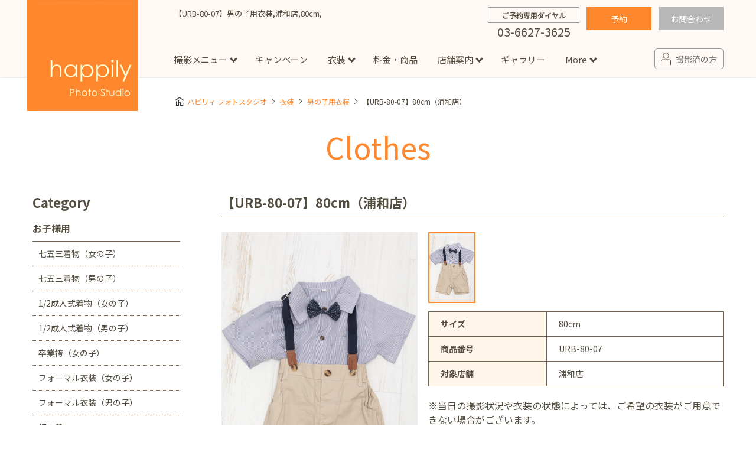

--- FILE ---
content_type: text/html; charset=UTF-8
request_url: https://www.happilyphoto.jp/clothes/boys/501171/
body_size: 34516
content:
<!DOCTYPE html>
<html lang="ja">
<head>
<meta http-equiv="content-type" content="text/html; charset=utf-8">
<title>【URB-80-07】男の子用衣装,浦和店,80cm, - ハピリィフォトスタジオ</title>
<meta name="viewport" content="width=device-width, initial-scale=1, maximum-scale=1">
<meta name="format-detection" content="telephone=no">
<meta name="apple-mobile-web-app-title" content="happily photo studio">
<link rel="icon" type="image/x-icon" href="https://www.happilyphoto.jp/wp-content/themes/my-happilyphoto/images/common/favicon.ico">
<link rel="apple-touch-icon-precomposed" href="https://www.happilyphoto.jp/wp-content/themes/my-happilyphoto/images/common/icon_happily.png">
<link href="https://fonts.googleapis.com/css2?family=Noto+Sans+JP:wght@400;500;700&display=swap" rel="stylesheet">
<link rel="stylesheet" href="https://www.happilyphoto.jp/wp-content/themes/my-happilyphoto/style.css">
<link rel="stylesheet" href="https://www.happilyphoto.jp/wp-content/themes/my-happilyphoto/css/common/layout.css?v=20250813">
<link rel="stylesheet" href="https://www.happilyphoto.jp/wp-content/themes/my-happilyphoto/css/common/module.css?v=20251114">
<link rel="stylesheet" href="https://www.happilyphoto.jp/wp-content/themes/my-happilyphoto/css/storeformlist.css">
<link rel="stylesheet" href="https://www.happilyphoto.jp/wp-content/themes/my-happilyphoto/css/clothes.css?v=20190806">
<link rel="stylesheet" href="https://www.happilyphoto.jp/wp-content/themes/my-happilyphoto/css/slick.css?v=20180717">
<script type="text/javascript" src="https://www.happilyphoto.jp/wp-content/themes/my-happilyphoto/js/jquery-3.2.1.min.js" charset="UTF-8"></script>
<script type="text/javascript" src="https://www.happilyphoto.jp/wp-content/themes/my-happilyphoto/js/ui.js?v=20250813" charset="UTF-8"></script>

<script type="text/javascript" src="https://www.happilyphoto.jp/wp-content/themes/my-happilyphoto/js/clothes.js?v=20180530" charset="UTF-8"></script>
<script type="text/javascript" src="https://www.happilyphoto.jp/wp-content/themes/my-happilyphoto/js/jquery.elevatezoom.js" charset="UTF-8"></script>
<script type="text/javascript" src="https://www.happilyphoto.jp/wp-content/themes/my-happilyphoto/js/slick.js" charset="UTF-8"></script>
<script type="text/javascript" src="https://www.happilyphoto.jp/wp-content/themes/my-happilyphoto/js/openYTMovie.js?v=20191127" charset="UTF-8"></script>
<!-- All in One SEO Pack 2.3.16 by Michael Torbert of Semper Fi Web Design[108,115] -->
<link rel="canonical" href="https://www.happilyphoto.jp/clothes/boys/501171/" />
<!-- /all in one seo pack -->
<link rel='dns-prefetch' href='//s.w.org' />
<link rel='stylesheet' id='contact-form-7-css'  href='https://www.happilyphoto.jp/wp-content/plugins/contact-form-7/includes/css/styles.css?ver=5.0.1' type='text/css' media='all' />
<link rel='stylesheet' id='contact-form-7-confirm-css'  href='https://www.happilyphoto.jp/wp-content/plugins/contact-form-7-add-confirm/includes/css/styles.css?ver=5.1' type='text/css' media='all' />
<link rel='stylesheet' id='mts_simple_booking_front-css'  href='https://www.happilyphoto.jp/wp-content/plugins/mts-simple-booking/css/mtssb-front.css?ver=4.8' type='text/css' media='all' />
<script type='text/javascript' src='https://www.happilyphoto.jp/wp-includes/js/jquery/jquery.js?ver=1.12.4'></script>
<script type='text/javascript' src='https://www.happilyphoto.jp/wp-includes/js/jquery/jquery-migrate.min.js?ver=1.4.1'></script>
<link rel='https://api.w.org/' href='https://www.happilyphoto.jp/wp-json/' />
<link rel="EditURI" type="application/rsd+xml" title="RSD" href="https://www.happilyphoto.jp/xmlrpc.php?rsd" />
<link rel="wlwmanifest" type="application/wlwmanifest+xml" href="https://www.happilyphoto.jp/wp-includes/wlwmanifest.xml" /> 
<link rel='prev' title='【URB-80-06】男の子用衣装,浦和店,80cm,' href='https://www.happilyphoto.jp/clothes/boys/504691/' />
<link rel='next' title='【URB-80-08】男の子用衣装,浦和店,80cm,' href='https://www.happilyphoto.jp/clothes/boys/501187/' />
<meta name="generator" content="WordPress 4.8" />
<link rel='shortlink' href='https://www.happilyphoto.jp/?p=501171' />
<link rel="alternate" type="application/json+oembed" href="https://www.happilyphoto.jp/wp-json/oembed/1.0/embed?url=https%3A%2F%2Fwww.happilyphoto.jp%2Fclothes%2Fboys%2F501171%2F" />
<link rel="alternate" type="text/xml+oembed" href="https://www.happilyphoto.jp/wp-json/oembed/1.0/embed?url=https%3A%2F%2Fwww.happilyphoto.jp%2Fclothes%2Fboys%2F501171%2F&#038;format=xml" />
<script type="application/ld+json">{"@context": "https://schema.org",
"@type": "BreadcrumbList",
"itemListElement" : [
    {
        "@type": "ListItem",
        "position": 1,
        "name": "happily\u30d5\u30a9\u30c8\u30b9\u30bf\u30b8\u30aa",
        "item": "https://www.happilyphoto.jp/"
    },
    {
        "@type": "ListItem",
        "position": 2,
        "name": "\u8863\u88c5",
        "item": "https://www.happilyphoto.jp/clothes/"
    },
    {
        "@type": "ListItem",
        "position": 3,
        "name": "\u7537\u306e\u5b50\u7528\u8863\u88c5",
        "item": "https://www.happilyphoto.jp/clothes/boys/"
    },
    {
        "@type": "ListItem",
        "position": 4,
        "name": "\u3010URB-80-07\u3011\u7537\u306e\u5b50\u7528\u8863\u88c5,\u6d66\u548c\u5e97,80cm,",
        "item": "https://www.happilyphoto.jp/clothes/boys/501171/"
    }
]}</script><link rel="stylesheet" href="https://www.happilyphoto.jp/wp-content/themes/my-happilyphoto/css/wp-control.css">


<!--[if lt IE 9]>
<script type="text/javascript" src="http://html5shim.googlecode.com/svn/trunk/html5.js"></script>
<![endif]-->

<!-- Google Tag Manager -->
<script>(function(w,d,s,l,i){w[l]=w[l]||[];w[l].push({'gtm.start':
new Date().getTime(),event:'gtm.js'});var f=d.getElementsByTagName(s)[0],
j=d.createElement(s),dl=l!='dataLayer'?'&l='+l:'';j.async=true;j.src=
'https://www.googletagmanager.com/gtm.js?id='+i+dl;f.parentNode.insertBefore(j,f);
})(window,document,'script','dataLayer','GTM-WGMDB6');</script>
<!-- End Google Tag Manager -->

</head>

<body>
<!-- Google Tag Manager (noscript) -->
<noscript><iframe src="https://www.googletagmanager.com/ns.html?id=GTM-WGMDB6"
height="0" width="0" style="display:none;visibility:hidden"></iframe></noscript>
<!-- End Google Tag Manager (noscript) -->
<!-- [ ****** Header ****** ] -->
<header id="mainHeadOut">

<div id="mainHead">
<h1 id="topTtl">




【URB-80-07】男の子用衣装,浦和店,80cm,</h1>
<div class="siteLogo"><a href="https://www.happilyphoto.jp/"><img src="https://www.happilyphoto.jp/wp-content/themes/my-happilyphoto/images/common/img_logo.png" alt="happily Photo Studio"></a></div>

<div class="topContactArea">


<div class="wrapTopTel">
<p class="TopTelTxt">ご予約専用ダイヤル</p>
<p class="TopTelNum">03-6627-3625</p>
</div>

<div class="wrapTopRes">
<a href="https://reserve.happilyphoto.jp/" class="btnRes">予約</a>

<a href="https://www.happilyphoto.jp/inquiry/" class="btnInq">お問合わせ</a>
</div>

</div><!-- // .topContactArea -->

<nav class="mainNav" id="mainNav">
<ul class="glovalNav">
<li><a href="https://www.happilyphoto.jp/">トップ</a></li>

<li class="subLink pc_dbn">
<p>撮影メニュー</p>
<!-- subMenuArea -->
<div class="subMenuArea">
<div class="inner">
<dl class="wrapSubMenu mB_20">
<dt class="ttlSubMenu"><a href="https://www.happilyphoto.jp/situation/">スタジオ撮影</a></dt>
<dd>
<ul class="subMenuLst">
<li><a href="https://www.happilyphoto.jp/situation/sg/">七五三</a></li>
<li><a href="https://www.happilyphoto.jp/situation/bd/">誕生日</a></li>
<li><a href="https://www.happilyphoto.jp/situation/om/">お宮参り</a></li>
<li><a href="https://www.happilyphoto.jp/situation/hy/">お食い初め・百日祝い</a></li>
<li><a href="https://www.happilyphoto.jp/situation/hb/">ハーフバースデー</a></li>
<li><a href="https://www.happilyphoto.jp/situation/sk/">節句</a></li>
<li><a href="https://www.happilyphoto.jp/situation/ny/">入園・入学／卒園・卒業</a></li>
<li><a href="https://www.happilyphoto.jp/situation/hs/">1/2成人式（ハーフ成人式）</a></li>
<li><a href="https://www.happilyphoto.jp/situation/sc/">成人式フォト</a></li>
<li><a href="https://www.happilyphoto.jp/situation/mt/">マタニティフォト</a></li>
<li><a href="https://www.happilyphoto.jp/situation/fa/">家族写真</a></li>
<li><a href="https://www.happilyphoto.jp/situation/sn/">シニアフォト</a></li>
<li><a href="https://www.happilyphoto.jp/situation/pt/">ペット撮影</a></li>
</ul>
</dd>
</dl>
<dl class="wrapSubMenu">
<dt class="ttlSubMenu"><a href="https://www.happilyphoto.jp/location/">出張撮影</a></dt>
<dd>
<ul class="subMenuLst">
<li><a href="https://www.happilyphoto.jp/location/sg/">七五三</a></li>
<li><a href="https://www.happilyphoto.jp/location/om/">お宮参り</a></li>
<li><a href="https://www.happilyphoto.jp/location/ny/">入園・入学／卒園・卒業</a></li>
<li><a href="https://www.happilyphoto.jp/location/fa/">ファミリーフォト</a></li>
<li><a href="https://www.happilyphoto.jp/location/bd/">誕生日</a></li>
<li><a href="https://www.happilyphoto.jp/location/pr/">プロフィール写真・宣材写真</a></li>
</ul>
<ul class="subMenuLst">
<li><a href="https://www.happilyphoto.jp/locationreport/">出張撮影レポート</a></li>
</ul>
</dd>
</dl>
</div>
</div>
<!-- subMenuArea -->
</li>
<li class="pc_dbn"><a href="https://www.happilyphoto.jp/campaign/">キャンペーン</a></li>

<li class="dIB_sp"><a href="https://www.happilyphoto.jp/about/">happilyとは</a></li>
<li class="dIB_sp"><a href="https://www.happilyphoto.jp/situation/">撮影メニュー</a></li>
<li class="dIB_sp"><a href="https://www.happilyphoto.jp/campaign/">キャンペーン</a></li>

<li class="subLink">
<a href="https://www.happilyphoto.jp/clothes/">衣装</a>
<!-- subMenuArea -->
<div class="subMenuArea">
<div class="inner">
<dl class="wrapSubMenu wrapSubShop">
<dt class="ttlSubMenu"><a href="https://www.happilyphoto.jp/clothes/">Clothes</a></dt>
<dd>
<p class="ttlShopName">お子様用</p>
<ul class="subMenuLst">
<li><a href="https://www.happilyphoto.jp/clothes/girlskimono/">七五三着物(女の子)</a></li>
<li><a href="https://www.happilyphoto.jp/clothes/boyskimono/">七五三着物(男の子)</a></li>
<li><a href="https://www.happilyphoto.jp/clothes/girlshalfkimono/">1/2成人式着物(女の子)</a></li>
<li><a href="https://www.happilyphoto.jp/clothes/boyshalfkimono/">1/2成人式着物(男の子)</a></li>
<li><a href="https://www.happilyphoto.jp/clothes/girlshakama/">卒業袴(女の子)</a></li>
<li><a href="https://www.happilyphoto.jp/clothes/girlsformal/">フォーマル衣装(女の子)</a></li>
<li><a href="https://www.happilyphoto.jp/clothes/boysformal/">フォーマル衣装(男の子)</a></li>
<li><a href="https://www.happilyphoto.jp/clothes/babykimono/">祝い着</a></li>
<li><a href="https://www.happilyphoto.jp/clothes/girls/">女の子用衣装</a></li>
<li><a href="https://www.happilyphoto.jp/clothes/boys/">男の子用衣装</a></li>
</ul>
<p class="ttlShopName">大人用</p>
<ul class="subMenuLst">
<li><a href="https://www.happilyphoto.jp/clothes/adultskimono/">着物</a></li>
<li><a href="https://www.happilyphoto.jp/clothes/maternity/">マタニティ用ドレス</a></li>
</ul>
</dd>
</dl>
</div>
</div>
<!-- subMenuArea -->
</li>

<li><a href="https://www.happilyphoto.jp/price/">料金・商品</a></li>

<li class="subLink">
<a href="https://www.happilyphoto.jp/store/">店舗案内</a>
<!-- subMenuArea -->
<div class="subMenuArea">
<div class="inner">
<dl class="wrapSubMenu">
<dt class="ttlSubMenu"><a href="https://www.happilyphoto.jp/store/">Store</a></dt>
<dd>
<p class="ttlShopName">東京都</p>
<ul class="subMenuLst">
<li><a href="https://www.happilyphoto.jp/store/jiyugaoka/">自由が丘店</a></li>
<li><a href="https://www.happilyphoto.jp/store/hiroo/">広尾店</a></li>
<li><a href="https://www.happilyphoto.jp/store/luxekachidoki/">勝どき店</a></li>
<li><a href="https://www.happilyphoto.jp/store/kichijoji/">吉祥寺店</a></li>
<li><a href="https://www.happilyphoto.jp/store/tamadairanomori/">イオンモール多摩平の森店</a></li>
<li><a href="https://www.happilyphoto.jp/store/nishiarai/">西新井店</a></li>
<li><a href="https://www.happilyphoto.jp/store/popup-omotesando/">【期間限定】表参道店</a></li>
</ul>
<p class="ttlShopName">神奈川県</p>
<ul class="subMenuLst">
<li><a href="https://www.happilyphoto.jp/store/minatomirai/">横浜みなとみらい店</a></li>
<li><a href="https://www.happilyphoto.jp/store/sagamiono/">ボーノ相模大野店</a></li>
<li><a href="https://www.happilyphoto.jp/store/fujisawa/">ミスターマックス湘南藤沢店</a></li>
<li><a href="https://www.happilyphoto.jp/store/centerkita/">港北センター北店</a></li>
</ul>
<p class="ttlShopName">千葉県</p>
<ul class="subMenuLst">
<li><a href="https://www.happilyphoto.jp/store/luxeshinmatsudo/">新松戸店</a></li>
<li><a href="https://www.happilyphoto.jp/store/yachiyo/">八千代緑が丘店</a></li>
<li><a href="https://www.happilyphoto.jp/store/kashiwanoha/">柏の葉店</a></li>
</ul>
<p class="ttlShopName">埼玉県</p>
<ul class="subMenuLst">
<li><a href="https://www.happilyphoto.jp/store/kawaguchi/">川口店</a></li>
<li><a href="https://www.happilyphoto.jp/store/urawa/">浦和店</a></li>
<li><a href="https://www.happilyphoto.jp/store/ageo/">アリオ上尾店</a></li>
</ul>
<p class="ttlShopName">茨城県</p>
<ul class="subMenuLst">
<li><a href="https://www.happilyphoto.jp/store/tsukubagakuennomori/">つくば学園の森店</a></li>
</ul>
<p class="ttlShopName">静岡県</p>
<ul class="subMenuLst">
<li><a href="https://www.happilyphoto.jp/store/hamakita/">サンストリート浜北店</a></li>
</ul>
<p class="ttlShopName">愛知県</p>
<ul class="subMenuLst">
<li><a href="https://www.happilyphoto.jp/store/toyotajosui/">豊田浄水店</a></li>
<li><a href="https://www.happilyphoto.jp/store/kasugai/">春日井店</a></li>
</ul>
<p class="ttlShopName">大阪府</p>
<ul class="subMenuLst">
<li><a href="https://www.happilyphoto.jp/store/tezukayama/">帝塚山店</a></li>
</ul>
<p class="ttlShopName">福岡県</p>
<ul class="subMenuLst">
<li><a href="https://www.happilyphoto.jp/store/fukuokanishi/">福岡西店</a></li>
</ul>
</dd>
</dl>
</div>
</div>
<!-- subMenuArea -->
</li>

<li class="pc_dbn"><a href="https://www.happilyphoto.jp/gallery/">ギャラリー</a></li>

<li class="subLink pc_dbn">
<p>More</p>
<!-- subMenuArea -->
<div class="subMenuArea">
<div class="inner">
<dl class="wrapSubMenu">
<dt class="ttlSubMenu"><p>More</p>
<dd>
<ul class="subMenuLst">
<li><a href="https://www.happilyphoto.jp/about/">happilyとは</a></li>
<li><a href="https://www.happilyphoto.jp/flow/">予約から撮影までの流れ</a></li>
<li><a href="https://www.happilyphoto.jp/event/">イベント撮影</a></li>
<li><a href="https://www.happilyphoto.jp/faq/">よくある質問</a></li>
<li><a href="https://www.happilyphoto.jp/news/">お知らせ</a></li>
<li><a href="https://www.happilyphoto.jp/column/">コラム</a></li>

<!--
<li><a href="[url]/event/">イベント</a></li>
<li><a href="[url]/studiophoto/">スタジオ写真</a></li>
<li><a href="[url]/column/">コラム</a></li>
-->

</ul>
</dd>
</dl>
</div>
</div>
<!-- subMenuArea -->
</li>

<li class="dIB_sp"><a href="https://www.happilyphoto.jp/gallery/">ギャラリー</a></li>
<li class="dIB_sp"><a href="https://www.happilyphoto.jp/faq/">よくある質問</a></li>
<li class="dIB_sp"><a href="https://www.happilyphoto.jp/flow/">予約から撮影の流れ</a></li>
<li class="dIB_sp"><a href="https://www.happilyphoto.jp/news/">お知らせ</a></li>
<li class="dIB_sp"><a href="https://www.happilyphoto.jp/event/">イベント撮影</a></li>
<li class="dIB_sp"><a href="https://www.happilyphoto.jp/location/">出張撮影</a></li>
<li class="dIB_sp"><a href="https://www.happilyphoto.jp/locationreport/">出張撮影レポート</a></li>
<li class="dIB_sp"><a href="https://www.happilyphoto.jp/column/">コラム</a></li>

</ul>

<div class="headSnsArea">
<div class="tACenter mB_50sp30 sp_dbn"><a href="https://www.happilyphoto.jp/reserve/" class="ttlTopSubTxt2">ご予約はこちら</a></div>
<p class="spMenuTtl">happily公式アカウント</p>

<div class="navSnsArea">
<div class="subTxt">公式LINE限定で<br>お得なクーポン配布中♪</div>
<div class="lstSnsIcon">
<a href="https://lin.ee/enLlXjt" target="new" rel="noopener noreferrer"><img src="https://www.happilyphoto.jp/wp-content/uploads/2023/11/sns_icon-line.png" alt="line"></a>
<a href="https://www.instagram.com/happily_photo_studio.753.baby/" target="new" rel="noopener noreferrer"><img src="https://www.happilyphoto.jp/wp-content/themes/my-happilyphoto/images/common/sns_icon-insta.png" alt="instagram"></a>
<a href="https://www.facebook.com/happilyphotostudio/" target="new" rel="noopener noreferrer"><img src="https://www.happilyphoto.jp/wp-content/themes/my-happilyphoto/images/common/sns_icon-fb.png" alt="facebook"></a>
</div>
</div><!-- // navSnsArea -->

</div><!-- // wrapSpSnsArea -->

</nav>

<div class="secondMenu reArrange">
<a class="linkCustomer" href="https://www.happilyphoto.jp/customer/"><span class="txt">撮影済の方</span></a>
<!-- sp_menu --><span id="menuBtn"><span class="icon"></span><span class="txt">メニュー</span></span>
</div><!-- secondMenu -->



</div><!-- // mainHead -->

<ul class="subMenu">
<li><a href="https://www.happilyphoto.jp/campaign/">お得なプラン</a></li>
<li><a href="https://www.happilyphoto.jp/store/">店舗情報</a></li>
<li><a href="https://www.happilyphoto.jp/clothes/">衣装</a></li>
<li><span data-id="contact">お問い合わせ</span></li>
</ul>





<div data-id="contactArea">

<div class="contactWrap mB_30">
<p class="contactTtl">お電話の場合</p>
<p class="mB_10">些細なことでも是非お問い合わせください。</p>
<a href="tel:03-6627-3625" class="btnContact2"><span class="tel">03-6627-3625</span></a>
<p>受付時間：9:00～17:00（不定休）</p>
</div><!-- [ / .contactWrap] -->

<div class="contactWrap mB_30">
<p class="contactTtl">メールの場合</p>
<a href="https://www.happilyphoto.jp/inquiry" class="btnContact" rel="nofollow"><span class="mail">お問い合わせフォーム</span></a>
</div><!-- [ / .contactWrap] -->

<div class="contactWrap">
<p class="contactTtl">FAQ</p>
<p class="mB_10">お客様から寄せられるよくある質問を掲載しています。<br>お問い合わせの前にまずはご確認ください。</p>
<a href="https://www.happilyphoto.jp/faq" class="btnContact" rel="nofollow">よくある質問</a>
</div><!-- [ / .contactWrap] -->

<div data-id="MenuClose">閉じる</div>

</div><!-- [ / #contactArea] -->


</header>
<!-- [ ****** // Header ****** ] -->


<div id="bgOver"></div>
<div id="subContainer">
<div class="wrapper">


<!-- #breadCrumbLst -->
<div id="breadCrumbLst" class="rcrumbs">



<ul>
<li><a href="https://www.happilyphoto.jp/">ハピリィ フォトスタジオ</a></li>
<li><a href="https://www.happilyphoto.jp/clothes/">衣装</a></li>
<li><a href="https://www.happilyphoto.jp/clothes/boys/">男の子用衣装</a></li>
<li>【URB-80-07】80cm（浦和店）</li>
</ul>
</div>
<!-- #breadCrumbLst -->

<section class="wrapClothes">

<h2 class="ttlTop02">Clothes</h2>


<section class="lstClothArea mB_50sp30">
<h3 class="ttlConMiddle">

<!-- 追加してみた分 -->
<!-- 追加してみた分　ここまで -->

【URB-80-07】80cm（浦和店）</h3>

<article class="wrapDtl">

<div class="sideImg">

<ul id="clothesMain">
<li><img src="https://www.happilyphoto.jp/wp-content/uploads/2021/09/UR-80-007-1.jpg" alt=""></li>
</ul>

</div><!-- //.sideImg -->

<div class="sideExe">

<ul id="clothesThum">
<li><img src="https://www.happilyphoto.jp/wp-content/uploads/2021/09/UR-80-007-1.jpg" alt=""></li>
</ul>

<table class="cateSearch">

<tr>
<th>
サイズ</th>
<td>
80cm</td>
</tr>
<tr>
<th>商品番号</th>
<td>
URB-80-07</td>
</tr>
<tr>
<th>対象店舗</th>
<td>
浦和店</td>
</tr>
</table>



<p class="mT_20">
※当日の撮影状況や衣装の状態によっては、ご希望の衣装がご用意できない場合がございます。<br>
<br>
<span class="fWBold">【プレミアム衣装について】</span><br>
プレミアム衣装着用時には1家族様当たり、以下の料金を頂戴しております。<br>
<span class="dB dB_sp mT_5 pcBrNone">GOLDランク：4,400円　<br>通常衣装に加えて「GOLD」「SILVER」の衣装をお選びいただけます。</span>
<span class="dB dB_sp mT_5 pcBrNone">SILVERランク：3,520円　<br>通常衣装に加えて「SILVER」の衣装をお選びいただけます。</span></p>


</div><!-- //.sideExe -->

<!-- //.wrapDtl_1 --></article>

<div class="mB_50sp30">
<section class="otherClothes">
<h4 class="sttl">男の子用衣装［80cm］（浦和店）</h4>

<ul class="lstConCloth">







<li><a href="https://www.happilyphoto.jp/clothes/boys/697851/">
<span class="wrapClothImg">
<!-- 追加してみた分 位置情報追加 -->
<!-- 追加してみた分　ここまで -->
<img src="https://www.happilyphoto.jp/wp-content/uploads/2021/09/UR-90-005.jpg" alt="">
<span class="clothShopName shop_urawa">浦和店</span>
</span>
</a></li>



<li><a href="https://www.happilyphoto.jp/clothes/boys/501171/">
<span class="wrapClothImg">
<!-- 追加してみた分 位置情報追加 -->
<!-- 追加してみた分　ここまで -->
<img src="https://www.happilyphoto.jp/wp-content/uploads/2021/09/UR-80-007.jpg" alt="">
<span class="clothShopName shop_urawa">浦和店</span>
</span>
</a></li>



<li><a href="https://www.happilyphoto.jp/clothes/boys/501123/">
<span class="wrapClothImg">
<!-- 追加してみた分 位置情報追加 -->
<!-- 追加してみた分　ここまで -->
<img src="https://www.happilyphoto.jp/wp-content/uploads/2021/09/UR-80-003-2.jpg" alt="">
<span class="clothShopName shop_urawa">浦和店</span>
</span>
</a></li>



<li><a href="https://www.happilyphoto.jp/clothes/boys/501187/">
<span class="wrapClothImg">
<!-- 追加してみた分 位置情報追加 -->
<!-- 追加してみた分　ここまで -->
<img src="https://www.happilyphoto.jp/wp-content/uploads/2021/09/UR-80-008.jpg" alt="">
<span class="clothShopName shop_urawa">浦和店</span>
</span>
</a></li>



<li><a href="https://www.happilyphoto.jp/clothes/boys/504691/">
<span class="wrapClothImg">
<!-- 追加してみた分 位置情報追加 -->
<!-- 追加してみた分　ここまで -->
<img src="https://www.happilyphoto.jp/wp-content/uploads/2021/09/UR-80-006.jpg" alt="">
<span class="clothShopName shop_urawa">浦和店</span>
</span>
</a></li>

</ul>

</section><!-- otherClothes -->

<div class="mT_40sp20 tACenter"><a href="https://www.happilyphoto.jp/clothes//" class="btnCmn02 mR_40spmB_20">一覧に戻る</a><a href="https://www.happilyphoto.jp/clothes/" class="btnCmn02">衣装トップに戻る</a></div>
</div>


<style>
@media only screen and (min-width:640px){
    .bnrsList li {
        margin:0 50px 20px 0 ;
    }

    .bnrsList li:nth-child(2n){margin-right: 0;}
    .bnrsList li:nth-last-child(-n+2){margin-bottom: 0;}
}

</style>
<div class="bnrLinksArea">
<ul class="bnrsList">

<li><a href="https://www.happilyphoto.jp/campaign/set_2102/"><img src="https://www.happilyphoto.jp/wp-content/uploads/2026/01/thumb_770_350-1.jpg" alt="新春フォトキャンペーン"></a></li>
</ul>
<!-- / .bannerLinksArea --></div>

</section>
<!-- cloth -->


<div class="sideMenuArea">
<p class="ttlSideCate">Category</p>


<dl class="sideMenuLink">
<dt>お子様用</dt>
<dd>
<ul class="lst">
<li><a href="https://www.happilyphoto.jp/clothes/girlskimono/">七五三着物（女の子）</a></li>
<li><a href="https://www.happilyphoto.jp/clothes/boyskimono/">七五三着物（男の子）</a></li>
<li><a href="https://www.happilyphoto.jp/clothes/girlshalfkimono/">1/2成人式着物（女の子）</a></li>
<li><a href="https://www.happilyphoto.jp/clothes/boyshalfkimono/">1/2成人式着物（男の子）</a></li>
<li><a href="https://www.happilyphoto.jp/clothes/girlshakama/">卒業袴（女の子）</a></li>

<li><a href="https://www.happilyphoto.jp/clothes/girlsformal/">フォーマル衣装（女の子）</a></li>
<li><a href="https://www.happilyphoto.jp/clothes/boysformal/">フォーマル衣装（男の子）</a></li>

<li><a href="https://www.happilyphoto.jp/clothes/babykimono/">祝い着</a></li>
<li><a href="https://www.happilyphoto.jp/clothes/girls/">女の子用衣装</a></li>
<li><a href="https://www.happilyphoto.jp/clothes/boys/" class="current">男の子用衣装</a></li>
</ul>
</dd>
<dt>大人用</dt>
<dd>
<ul class="lst">
<li><a href="https://www.happilyphoto.jp/clothes/adultskimono/">着物</a></li>
<li><a href="https://www.happilyphoto.jp/clothes/maternity/">マタニティ用ドレス</a></li>

</ul>
</dd>
</dl>
</div>

</section><!-- wrapClothes -->


<div class="clear">
<dl class="btmMenuPlan">
<dt><a href="https://www.happilyphoto.jp/situation/">写真撮影メニュー</a></dt>
<dd>
<ul class="btmShopLst">
<li><a href="https://www.happilyphoto.jp/situation/sg/">七五三</a></li>
<li><a href="https://www.happilyphoto.jp/situation/bd/">誕生日</a></li>
<li><a href="https://www.happilyphoto.jp/situation/om/">お宮参り</a></li>
<li><a href="https://www.happilyphoto.jp/situation/hy/">お食い初め・百日祝い</a></li>
<li><a href="https://www.happilyphoto.jp/situation/hb/">ハーフバースデー</a></li>
<li><a href="https://www.happilyphoto.jp/situation/sk/">節句</a></li>
<li><a href="https://www.happilyphoto.jp/situation/ny/">入園・入学 / 卒園・卒業</a></li>
<li><a href="https://www.happilyphoto.jp/situation/hs/">1/2成人式（ハーフ成人式）</a></li>
<li><a href="https://www.happilyphoto.jp/situation/sc/">成人式フォト</a></li>
<li><a href="https://www.happilyphoto.jp/situation/mt/">マタニティフォト</a></li>
<li><a href="https://www.happilyphoto.jp/situation/fa/">家族写真</a></li>
<li><a href="https://www.happilyphoto.jp/situation/sn/">シニアフォト</a></li>
<li><a href="https://www.happilyphoto.jp/situation/pt/">ペット撮影</a></li>
</ul>
</dd>

<dt><a href="https://www.happilyphoto.jp/store/">店舗</a></dt>
<dd>
<ul class="btmShopLst">
<li><a href="https://www.happilyphoto.jp/store/jiyugaoka/">自由が丘店</a></li>
<li><a href="https://www.happilyphoto.jp/store/kichijoji/">吉祥寺店</a></li>
<li><a href="https://www.happilyphoto.jp/store/hiroo/">広尾店</a></li>
<li><a href="https://www.happilyphoto.jp/store/luxekachidoki/">勝どき店</a></li>
<li><a href="https://www.happilyphoto.jp/store/tamadairanomori/">イオンモール多摩平の森店</a></li>
<li><a href="https://www.happilyphoto.jp/store/nishiarai/">西新井店</a></li>
<li><a href="https://www.happilyphoto.jp/store/minatomirai/">横浜みなとみらい店</a></li>
<li><a href="https://www.happilyphoto.jp/store/sagamiono/">ボーノ相模大野店</a></li>
<li><a href="https://www.happilyphoto.jp/store/fujisawa/">ミスターマックス湘南藤沢店</a></li>
<li><a href="https://www.happilyphoto.jp/store/centerkita/">港北センター北店</a></li>
<li><a href="https://www.happilyphoto.jp/store/luxeshinmatsudo/">新松戸店</a></li>
<li><a href="https://www.happilyphoto.jp/store/yachiyo/">八千代緑が丘店</a></li>
<li><a href="https://www.happilyphoto.jp/store/kashiwanoha/">柏の葉店</a></li>
<li><a href="https://www.happilyphoto.jp/store/kawaguchi/">川口店</a></li>
<li><a href="https://www.happilyphoto.jp/store/urawa/">浦和店</a></li>
<li><a href="https://www.happilyphoto.jp/store/ageo/">アリオ上尾店</a></li>
<li><a href="https://www.happilyphoto.jp/store/tsukubagakuennomori/">つくば学園の森店</a></li>
<li><a href="https://www.happilyphoto.jp/store/hamakita/">サンストリート浜北店</a></li>
<li><a href="https://www.happilyphoto.jp/store/toyotajosui/">豊田浄水店</a></li>
<li><a href="https://www.happilyphoto.jp/store/kasugai/">春日井店</a></li>
<li><a href="https://www.happilyphoto.jp/store/tezukayama/">帝塚山店</a></li>
<li><a href="https://www.happilyphoto.jp/store/fukuokanishi/">福岡西店</a></li>


</ul>
</dd>

<dt><a href="https://www.happilyphoto.jp/event/">イベント</a></dt>
<dd>
<ul class="btmShopLst">
<li><a href="https://www.happilyphoto.jp/event/evcategory/audition/">キッズオーディション</a></li>
<li><a href="https://www.happilyphoto.jp/event/evcategory/photosession/">撮影会</a></li>
<li><a href="https://www.happilyphoto.jp/event/evcategory/workshop/">ワークショップ</a></li>
</ul>
</dd>


<dt><a href="https://www.happilyphoto.jp/column/">コラム</a></dt>
<dd>
<ul class="btmShopLst">
<li><a href="https://www.happilyphoto.jp/column/?plan=plan_sg">七五三</a></li>
<li><a href="https://www.happilyphoto.jp/column/?plan=plan_bd">誕生日</a></li>
<li><a href="https://www.happilyphoto.jp/column/?plan=plan_om">お宮参り</a></li>
<li><a href="https://www.happilyphoto.jp/column/?plan=plan_hy">お食い初め・百日祝い</a></li>
<li><a href="https://www.happilyphoto.jp/column/?plan=plan_nb">ニューボーンフォト</a></li>
<li><a href="https://www.happilyphoto.jp/column/?plan=plan_hb">ハーフバースデー</a></li>
<li><a href="https://www.happilyphoto.jp/column/?plan=plan_sk">節句</a></li>
<li><a href="https://www.happilyphoto.jp/column/?plan=plan_ny">入園・入学／卒園・卒業</a></li>
<li><a href="https://www.happilyphoto.jp/column/?plan=plan_mt">マタニティフォト</a></li>
<li><a href="https://www.happilyphoto.jp/column/?plan=plan_fa">家族写真</a></li>
</ul>
</dd>

<dt><a href="https://www.happilyphoto.jp/locationreport/">出張撮影レポート</a></dt>
<dd>
<ul class="btmShopLst">
<li><a href="https://www.happilyphoto.jp/locationreport/?plan=plan_om">お宮参り</a></li>
<li><a href="https://www.happilyphoto.jp/locationreport/?plan=plan_sg">七五三</a></li>
</ul>
</dd>

<dt><a href="https://www.happilyphoto.jp/rental/">着物レンタル</a></dt>

</dl>

<div class="wrapMarks">
<div class="sideMarks"><a href="http://privacymark.jp/" target="_blank" rel="noopener noreferrer"><img src="https://www.happilyphoto.jp/wp-content/themes/my-happilyphoto/images/common/img_privacymark.gif" alt="たいせつにします プライバシー プライバシーマーク 10740089"></a><br>当社は<br>プライバシーマーク<br>取得企業です</div>


<div class="footerSnsArea">
<a href="https://lin.ee/enLlXjt" target="_blank" rel="noopener noreferrer"><img src="https://www.happilyphoto.jp/wp-content/uploads/2023/11/sns_icon-line.png" alt="line"></a>
<a href="https://www.instagram.com/happily_photo_studio.753.baby/" target="_blank" rel="noopener noreferrer"><img src="https://www.happilyphoto.jp/wp-content/themes/my-happilyphoto/images/common/sns_icon-insta.png" alt="instagram"></a>
<a href="https://www.facebook.com/happilyphotostudio/" target="_blank" rel="noopener noreferrer"><img src="https://www.happilyphoto.jp/wp-content/themes/my-happilyphoto/images/common/sns_icon-fb.png" alt="facebook"></a>
</div><!-- .footerSnsArea -->

</div><!-- // .wrapMarks -->
</div><!-- // .clear -->
</div><!-- // .wrapper -->
</div><!-- // #container -->


<!-- [ ****** Footer ****** ] -->
<footer id="footer">
<div class="footerLink mB_10">
<a href="https://www.happilyphoto.jp/">Top</a>
<a href="https://www.happilyphoto.jp/about/">happilyとは</a>
<a href="https://www.happilyphoto.jp/company/">会社情報</a>

<a href="https://www.happilyphoto.jp/privacy/" onclick="window.open(this.getAttribute('href'), 'apv', 'width=740, height=500, scrollbars=yes, toolbar=no, menubar=no, resizeble=yes').focus(); return false;" target="_blank">プライバシーポリシー</a>

<a href="https://www.happilyphoto.jp/agreement/" onclick="window.open(this.getAttribute('href'), 'apv', 'width=740, height=500, scrollbars=yes, toolbar=no, menubar=no, resizeble=yes').focus(); return false;" target="_blank">利用規約</a>

<a href="https://www.happilyphoto.jp/inquiry/">お問い合わせ</a>

<a href="https://www.happilyphoto.jp/trade/" onclick="window.open(this.getAttribute('href'), 'apv', 'width=740, height=500, scrollbars=yes, toolbar=no, menubar=no, resizeble=yes').focus(); return false;" target="_blank"><span class="sTxt">特定商取引法に基づく表記</span></a>

<a href="https://www.happilyphoto.jp/customer-harassment/" onclick="window.open(this.getAttribute('href'), 'apv', 'width=740, height=500, scrollbars=yes, toolbar=no, menubar=no, resizeble=yes').focus(); return false;" target="_blank">カスタマーハラスメント方針</a>

<a href="https://www.happilyphoto.jp/sitemap/">サイトマップ</a>

</div>
<p class="copyTxt">Copyright (C) 2026 happily Inc. All Rights Reserved.</p>


<span id="pageTopBtn"><span></span></span>

<div class="footerReserveArea">
<a href="https://reserve.happilyphoto.jp/" class="reserveBtn"><span><span class="sTxt">24時間受付！</span><br>Web予約</span></a>
<a href="tel:03-6627-3625" class="tel">予約・相談</a>
<a href="https://www.happilyphoto.jp/store/" class="storeLst">店舗一覧</a>
</div><!-- / .footerReserveArea -->

</footer>







<script type='text/javascript'>
/* <![CDATA[ */
var wpcf7 = {"apiSettings":{"root":"https:\/\/www.happilyphoto.jp\/wp-json\/contact-form-7\/v1","namespace":"contact-form-7\/v1"},"recaptcha":{"messages":{"empty":"\u3042\u306a\u305f\u304c\u30ed\u30dc\u30c3\u30c8\u3067\u306f\u306a\u3044\u3053\u3068\u3092\u8a3c\u660e\u3057\u3066\u304f\u3060\u3055\u3044\u3002"}}};
/* ]]> */
</script>
<script type='text/javascript' src='https://www.happilyphoto.jp/wp-content/plugins/contact-form-7/includes/js/scripts.js?ver=5.0.1'></script>
<script type='text/javascript' src='https://www.happilyphoto.jp/wp-includes/js/jquery/jquery.form.min.js?ver=3.37.0'></script>
<script type='text/javascript' src='https://www.happilyphoto.jp/wp-content/plugins/contact-form-7-add-confirm/includes/js/scripts.js?ver=5.1'></script>
<script type='text/javascript' src='https://www.happilyphoto.jp/wp-includes/js/wp-embed.min.js?ver=4.8'></script>
</body>
</html>

--- FILE ---
content_type: text/css
request_url: https://www.happilyphoto.jp/wp-content/plugins/mts-simple-booking/css/mtssb-front.css?ver=4.8
body_size: 2951
content:
@charset "utf-8";

* {
	margin: 0;
	padding: 0;
}

/* 月間予約カレンダー、複合カレンダー、時間割カレンダー、リストカレンダー、ミックスカレンダー、月リストカレンダー */
.list-monthly-calendar,
.mix-calendar,
.list-calendar,
.timetbale-calendar,
.multiple-calendar,
.monthly-calendar {
	clear: both;
	font-family: sans-serif;
	margin-bottom: 1.5rem;
}

.list-calendar h3,
.timetable-calendar h3,
.multiple-calendar h3,
.monthly-calendar h3 {
	font-size: 1.1rem;
	margin: 0.5rem 0;
}

.list-monthly-calendar table,
.mix-calendar table,
.timetable-calendar table,
.multiple-calendar table,
.monthly-calendar table {
	width: 98%;
}

.calendar-caption {
	font-size: 1.2rem;
	text-align: center;
}

.mix-calendar th, .mix-calendar td,
.timetable-calendar th, .timetable-calendar td,
.multiple-calendar th, .multiple-calendar td,
.monthly-calendar th, .monthly-calendar td {
	text-align: center;
	width: 14%;
}

.mix-calendar th,
.timetable-calendar th,
.multiple-calendar th,
.monthly-calendar th {
	font-size: 1.1rem;
	font-weight: bold;
}

.list-calendar table {
	width: auto;
}

.list-monthly-calendar th, .list-monthly-calendar td,
.list-calendar th, .list-calendar td {
	border: 1px solid #dddddd;
	text-align: center;
}

.list-monthly-calendar th,
.list-calendar th {
	font-size: 1.1em;
	padding: 0.6em 1em;
}

.list-monthly-calendar td,
.list-calendar td {
	text-align: center;
	font-size: 1.1em;
	padding: 0.6em;
}

.list-header.sun,
.mix-calendar .header-row .sun,
.week-title.sun,
.day-box.sun .day-number {
	color: #ff6347;
}

.list-header.sat,
.mix-calendar .header-row .sat,
.week-title.sat,
.day-box.sat .day-number {
	color: #4169e1;
}

.list-header.holiday,
.list-box.holiday,
.day-box.holiday .day-number {
	color: #ff6347;
}

caption.holiday, caption.sun {
    color: #ff6347;
}

caption.sat {
    color: #4169e1;
}

.mix-calendar td,
.multiple-calendar td,
.monthly-calendar td {
	padding: 6px 0;
}

.day-box.no-day {
	background-color: #f0f0f0;
}

.day-box.today {
	background-color: #ffffe0;
}

.monthly-prev-next {
	font-size: 1rem;
    width: 98%;
}

.monthly-prev {
	float: left;
}

.monthly-next {
	float: right;
}

.calendar-time-mark,
.calendar-mark {
	color: #888888;
	font-size: 1.4rem;
}

.calendar-mark .article-name {
	font-family: sans-serif;
}

.calendar-time-disable {
	color: #888888;
	font-size: 1.4rem;
}

.calendar-time-mark {
	line-height: 1.5rem;
}

.calendar-time-mark .time-string {
	font-size: 0.8rem;
}

.calendar-mark .article-name {
	font-size: 0.8rem;
}

/* ウィジェットのミックスカレンダー */
.mix-widget-calendar table {
    margin: 1em;
    width: 90%;
}

.mix-widget-calendar .monthly-prev-next {
    margin: 1em;
    width: 90%;
}

.mix-widget-calendar caption {
    text-align: center;
}

.mix-widget-calendar th, .mix-widget-calendar td {
    border-bottom: 1px solid #dddddd;
    padding-bottom: 0.2em;
    text-align: center;
    width: 14%;
}

.mix-widget-calendar .day-number {
    margin: 0.5em 0 0.2em;
}

.mix-widget-calendar .header-row .sun {
    color: #ff6347;
}

.mix-widget-calendar .header-row .sat {
    color: #4169e1;
}

.mix-widget-calendar .schedule-note {
    font-size: 0.5em;
}

/* 指定日予約状況表示 */
.day-calendar {
	font-family: sans-serif;
	margin-bottom: 1.5rem;
}

.day-calendar h3 {
	font-size: 1.1rem;
	margin: 10px 0;
}

.day-calendar table {
	border: none;
	border-collapse: separate;
	border-spacing: 1px 5px;
	width: 80%;
}

.day-calendar th,
.day-calendar td {
	font-size: 1rem;
	text-align: center;
	padding: 0;
	vertical-align: middle;
	width: 50%;
}

th.day-left {
	-moz-border-radius-topleft: 10px;
	-moz-border-radius-bottomleft: 10px;
	border-top-left-radius: 10px;
	border-bottom-left-radius: 10px;
	border: 1px solid #dddddd;
	line-height: 2.5rem;
}

th.day-right {
	-moz-border-radius-topright: 10px;
	-moz-border-radius-bottomright: 10px;
	border-top-right-radius: 10px;
	border-bottom-right-radius: 10px;
	border: 1px solid #dddddd;
}

td.day-right {
	-moz-border-radius-topright: 10px;
	-moz-border-radius-bottomright: 10px;
	border-top-right-radius: 10px;
	border-bottom-right-radius: 10px;
	border: 1px solid #dddddd;
	font-size: 1.5rem;
}

a.booking-timelink {
	display: block;
}

/* ミックスカレンダーデイリー */
.day-mix-calendar {
    font-family: sans-serif;
    margin-bottom: 1.5rem;
}

.day-mix-calendar table {

    width: 98%;
}

.day-mix-calendar .article-name {
    width: 20%;
}

.day-mix-calendar .schedule-note {
    width: 15%;
}

.day-mix-calendar th, .day-mix-calendar td {
    border: 1px solid #dddddd;
    font-size: 1rem;
    text-align: center;
/*    padding: 0; */
    vertical-align: middle;
}

.mix-dayrow.space-line {
    border-left-style: none;
    border-right-style: none;
    border-top-style: none;
    height: 1rem;
}



/* 時間割選択 */
.mtssb-timetable-form {
    margin: 1em 0;
}

.timetable-select {
	margin-right: 0.5em;
	font-size: 1.2em;
	padding: 2px;
	vertical-align: middle;
}

.select-timetable input {
	padding: 0.1em 0.5em;
	font-size: 0.9em;
}

/* 予約フォーム */
.content-form {
	margin-bottom: 1rem;
}

.content-form .form-message {
	background-color: #ffffe0;
	border: 1px solid #e6db55;
	margin-bottom: 1rem;
	padding: 0.5rem;
	width: 99%;
}

.content-form .form-message.error {
	background-color: #ffebe8;
	border: 1px solid #f08080;
}

.content-form fieldset {
	border: 1px solid #dddddd;
	padding: 10px 0 0 10px;
	margin: 0 0 1.5rem 0;
	width: 98%;
}

.content-form legend {
	font-size: 1.1rem;
	font-weight: bold;
	padding: 0 5px;
}

.content-form table {
	border: none;
	border-collapse: separate;
	border-spacing: 5px;
	margin: 0 0 5px 0;
	width: 99%;
}

.content-form th,
.content-form td {
	border-top: none;
	border-right: 1px solid #dddddd;
	border-bottom: 1px solid #dddddd;
	border-left: none;
	padding: 2px;
	vertical-align: middle;
}

.content-form th {
	font-size: 1rem;
	line-height: 2.2rem;
	padding-right: 10px;
	text-align: right;
	vertical-align: top;
	width: 30%;
}

.content-form td {
	font-size: 0.9rem;
}

.content-form input,
.content-form textarea {
	padding: 3px;
	margin-bottom: 3px;
	font-size: 1rem;
}

.content-form button {
	padding: 3px 7px;
}

.content-text.small {
	width: 3rem;
}

.content-text.small-medium {
    width: 25%;
}

.content-text.medium {
	width: 48%;
}

.content-text.fat {
	width: 95%;
}

.input-number {
	float: left;
	margin-right: 1rem;
	text-align: center;
}

input.right {
	text-align: right;
}

.content-form .error-message {
	clear: both;
	color: red;
}

.content-form .required {
	color: red;
}

.content-form .unit-price {
	clear: both;
}

.content-form .booking-seimei {
	display: inline-block;
	text-align: center;
	width: 3rem;
}

/* 予約フォーム料金表 */
.bill-details td {
	padding-right: 0.5rem;
}

.bill-details td.bill-number {
	text-align: center;
}

.bill-details td.bill-unit,
.bill-details td.bill-cost {
	text-align: right;
}

.bill-total, .bill-tax {
	padding-right: 1.5rem;
	text-align: right;
}

/* 予約フォーム　同意書　送信ボタン */
#terms-conditions,
#accedence-box,
#button-message {
	margin: 1rem 0;
}

#action-button {
	position: relative;
	text-align: center;
}

#action-button-cover {
	position: absolute;
	top: 0;
	height: 100%;
	width: 100%;
	background-color: #ffffff;
	filter: alpha(opacity=60);
	opacity: 0.6;
	-moz-opacity: 0.6;
}


/* 予約フォーム オプション表示項目 */
.content-form input.booking-option-number {
	text-align: right;
	width: 3rem;
}

.content-form label.field-item {
	margin-right: 0.4rem;
}

.content-form label.field-item input {
	margin-right: 0.15rem;
}

.content-form select {
	font-size: 1rem;
	padding: 0.1rem 0.15rem;
}

/* 予約確認 キャンセル */
th.subscription-header {
	text-align: left;
}

.subscription-title {
	font-size: 1.2rem;
}

.subscription-cancel {
	display: block;
	float: right;
}

/* 予約履歴表示ユーザーズページ */
.mtssb-pagination {
    margin-bottom: 1em;
}

/* フロントエンドユーザー登録 */
.content-form .user-name {
    display: inline-block;
    text-align: center;
    width: 2.5em;
}

.content-form dl {
    margin: 0;
}

.content-form dd {
    margin-bottom: 0.4em;
}